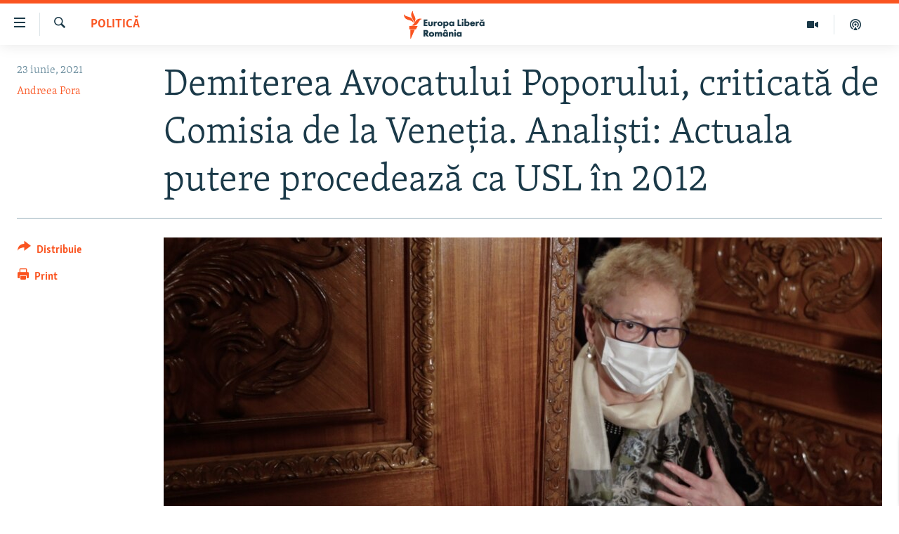

--- FILE ---
content_type: text/html; charset=utf-8
request_url: https://romania.europalibera.org/a/avocat-popor-comisie-venetia/31322376.html
body_size: 18404
content:

<!DOCTYPE html>
<html lang="ro" dir="ltr" class="no-js">
<head>
<link href="/Content/responsive/RFE/ro-RO/RFE-ro-RO.css?&amp;av=0.0.0.0&amp;cb=370" rel="stylesheet"/>
<script src="//tags.europalibera.org/rferl-pangea/prod/utag.sync.js"></script> <script type='text/javascript' src='https://www.youtube.com/iframe_api' async></script>
<link rel="manifest" href="/manifest.json">
<script type="text/javascript">
//a general 'js' detection, must be on top level in <head>, due to CSS performance
document.documentElement.className = "js";
var cacheBuster = "370";
var appBaseUrl = "/";
var imgEnhancerBreakpoints = [0, 144, 256, 408, 650, 1023, 1597];
var isLoggingEnabled = false;
var isPreviewPage = false;
var isLivePreviewPage = false;
if (!isPreviewPage) {
window.RFE = window.RFE || {};
window.RFE.cacheEnabledByParam = window.location.href.indexOf('nocache=1') === -1;
const url = new URL(window.location.href);
const params = new URLSearchParams(url.search);
// Remove the 'nocache' parameter
params.delete('nocache');
// Update the URL without the 'nocache' parameter
url.search = params.toString();
window.history.replaceState(null, '', url.toString());
} else {
window.addEventListener('load', function() {
const links = window.document.links;
for (let i = 0; i < links.length; i++) {
links[i].href = '#';
links[i].target = '_self';
}
})
}
var pwaEnabled = false;
var swCacheDisabled;
</script>
<meta charset="utf-8" />
<title>Demiterea Avocatului Poporului, criticată de Comisia de la Veneția. Analiști: Actuala putere procedează ca USL &#238;n 2012</title>
<meta name="description" content="Demiterea Avocatului Poporului &#238;n timpul exercitării funcției ridică &#238;ntrebări Comisiei de la Veneția. Președintele Gianni Buquicchio cere, &#238;ntr-o scrisoare adresată celor doi președinți ai Parlamentului, explicații asupra „bazelor și elementelor juridice care au dus la această decizie grea”." />
<meta name="keywords" content="Politică, Comisia de la Venetia, Renate Weber, Weber, usl s-a intors, demiterea lui weber, ce e avocatul poporului, de ce a fost demisa weber" />
<meta name="viewport" content="width=device-width, initial-scale=1.0" />
<meta http-equiv="X-UA-Compatible" content="IE=edge" />
<meta name="robots" content="max-image-preview:large"><meta name="facebook-domain-verification" content="k3nlmqxamdlwyamdiwpe1na64zgsq8" />
<link href="https://romania.europalibera.org/a/avocat-popor-comisie-venetia/31322376.html" rel="canonical" />
<meta name="apple-mobile-web-app-title" content="Radio Europa Liberă/Radio Libertatea" />
<meta name="apple-mobile-web-app-status-bar-style" content="black" />
<meta name="apple-itunes-app" content="app-id=475986784, app-argument=//31322376.ltr" />
<meta content="Demiterea Avocatului Poporului, criticată de Comisia de la Veneția. Analiști: Actuala putere procedează ca USL în 2012" property="og:title" />
<meta content="Demiterea Avocatului Poporului în timpul exercitării funcției ridică întrebări Comisiei de la Veneția. Președintele Gianni Buquicchio cere, într-o scrisoare adresată celor doi președinți ai Parlamentului, explicații asupra „bazelor și elementelor juridice care au dus la această decizie grea”." property="og:description" />
<meta content="article" property="og:type" />
<meta content="https://romania.europalibera.org/a/avocat-popor-comisie-venetia/31322376.html" property="og:url" />
<meta content="Europa Liberă România" property="og:site_name" />
<meta content="https://www.facebook.com/romania.europalibera/" property="article:publisher" />
<meta content="https://gdb.rferl.org/5c7aa408-3e92-45b5-be89-1a79306f0120_cx17_cy15_cw77_w1200_h630.jpg" property="og:image" />
<meta content="1200" property="og:image:width" />
<meta content="630" property="og:image:height" />
<meta content="568280086670706" property="fb:app_id" />
<meta content="Andreea Pora" name="Author" />
<meta content="summary_large_image" name="twitter:card" />
<meta content="@SomeAccount" name="twitter:site" />
<meta content="https://gdb.rferl.org/5c7aa408-3e92-45b5-be89-1a79306f0120_cx17_cy15_cw77_w1200_h630.jpg" name="twitter:image" />
<meta content="Demiterea Avocatului Poporului, criticată de Comisia de la Veneția. Analiști: Actuala putere procedează ca USL în 2012" name="twitter:title" />
<meta content="Demiterea Avocatului Poporului în timpul exercitării funcției ridică întrebări Comisiei de la Veneția. Președintele Gianni Buquicchio cere, într-o scrisoare adresată celor doi președinți ai Parlamentului, explicații asupra „bazelor și elementelor juridice care au dus la această decizie grea”." name="twitter:description" />
<link rel="amphtml" href="https://romania.europalibera.org/amp/avocat-popor-comisie-venetia/31322376.html" />
<script type="application/ld+json">{"articleSection":"Politică","isAccessibleForFree":true,"headline":"Demiterea Avocatului Poporului, criticată de Comisia de la Veneția. Analiști: Actuala putere procedează ca...","inLanguage":"ro-RO","keywords":"Politică, Comisia de la Venetia, Renate Weber, Weber, usl s-a intors, demiterea lui weber, ce e avocatul poporului, de ce a fost demisa weber","author":{"@type":"Person","url":"https://romania.europalibera.org/author/andreea-pora/jvptqr","description":"","image":{"@type":"ImageObject"},"name":"Andreea Pora"},"datePublished":"2021-06-23 12:35:56Z","dateModified":"2024-01-07 09:04:55Z","publisher":{"logo":{"width":512,"height":220,"@type":"ImageObject","url":"https://romania.europalibera.org/Content/responsive/RFE/ro-RO/img/logo.png"},"@type":"NewsMediaOrganization","url":"https://romania.europalibera.org","sameAs":["https://www.facebook.com/europalibera.romania","https://www.youtube.com/channel/UCOk4Hl2jxsTJ4AoyV2zukoQ","https://www.instagram.com/europalibera.romania/","https://twitter.com/EuropaLiberaRo"],"name":"Europa Liberă România (RFE/RL)","alternateName":""},"@context":"https://schema.org","@type":"NewsArticle","mainEntityOfPage":"https://romania.europalibera.org/a/avocat-popor-comisie-venetia/31322376.html","url":"https://romania.europalibera.org/a/avocat-popor-comisie-venetia/31322376.html","description":"Demiterea Avocatului Poporului în timpul exercitării funcției ridică întrebări Comisiei de la Veneția. Președintele Gianni Buquicchio cere, într-o scrisoare adresată celor doi președinți ai Parlamentului, explicații asupra „bazelor și elementelor juridice care au dus la această decizie grea”.","image":{"width":1080,"height":608,"@type":"ImageObject","url":"https://gdb.rferl.org/5c7aa408-3e92-45b5-be89-1a79306f0120_cx17_cy15_cw77_w1080_h608.jpg"},"name":"Demiterea Avocatului Poporului, criticată de Comisia de la Veneția. Analiști: Actuala putere procedează ca USL în 2012"}</script>
<script src="/Scripts/responsive/infographics.b?v=dVbZ-Cza7s4UoO3BqYSZdbxQZVF4BOLP5EfYDs4kqEo1&amp;av=0.0.0.0&amp;cb=370"></script>
<script src="/Scripts/responsive/loader.b?v=Q26XNwrL6vJYKjqFQRDnx01Lk2pi1mRsuLEaVKMsvpA1&amp;av=0.0.0.0&amp;cb=370"></script>
<link rel="icon" type="image/svg+xml" href="/Content/responsive/RFE/img/webApp/favicon.svg" />
<link rel="alternate icon" href="/Content/responsive/RFE/img/webApp/favicon.ico" />
<link rel="mask-icon" color="#ea6903" href="/Content/responsive/RFE/img/webApp/favicon_safari.svg" />
<link rel="apple-touch-icon" sizes="152x152" href="/Content/responsive/RFE/img/webApp/ico-152x152.png" />
<link rel="apple-touch-icon" sizes="144x144" href="/Content/responsive/RFE/img/webApp/ico-144x144.png" />
<link rel="apple-touch-icon" sizes="114x114" href="/Content/responsive/RFE/img/webApp/ico-114x114.png" />
<link rel="apple-touch-icon" sizes="72x72" href="/Content/responsive/RFE/img/webApp/ico-72x72.png" />
<link rel="apple-touch-icon-precomposed" href="/Content/responsive/RFE/img/webApp/ico-57x57.png" />
<link rel="icon" sizes="192x192" href="/Content/responsive/RFE/img/webApp/ico-192x192.png" />
<link rel="icon" sizes="128x128" href="/Content/responsive/RFE/img/webApp/ico-128x128.png" />
<meta name="msapplication-TileColor" content="#ffffff" />
<meta name="msapplication-TileImage" content="/Content/responsive/RFE/img/webApp/ico-144x144.png" />
<link rel="preload" href="/Content/responsive/fonts/Skolar-Lt_LatnCyrl_v2.4.woff" type="font/woff" as="font" crossorigin="anonymous" />
<link rel="alternate" type="application/rss+xml" title="RFE/RL - Top Stories [RSS]" href="/api/" />
<link rel="sitemap" type="application/rss+xml" href="/sitemap.xml" />
</head>
<body class=" nav-no-loaded cc_theme pg-article print-lay-article js-category-to-nav nojs-images ">
<script type="text/javascript" >
var analyticsData = {url:"https://romania.europalibera.org/a/avocat-popor-comisie-venetia/31322376.html",property_id:"526",article_uid:"31322376",page_title:"Demiterea Avocatului Poporului, criticată de Comisia de la Veneția. Analiști: Actuala putere procedează ca USL în 2012",page_type:"article",content_type:"article",subcontent_type:"article",last_modified:"2024-01-07 09:04:55Z",pub_datetime:"2021-06-23 12:35:56Z",pub_year:"2021",pub_month:"06",pub_day:"23",pub_hour:"12",pub_weekday:"Wednesday",section:"politică",english_section:"politics",byline:"Andreea Pora",categories:"politics",tags:"comisia de la venetia;renate weber;weber;usl s-a intors;demiterea lui weber;ce e avocatul poporului;de ce a fost demisa weber",domain:"romania.europalibera.org",language:"Romanian",language_service:"RFERL Romanian",platform:"web",copied:"no",copied_article:"",copied_title:"",runs_js:"Yes",cms_release:"8.44.0.0.370",enviro_type:"prod",slug:"avocat-popor-comisie-venetia",entity:"RFE",short_language_service:"ROM",platform_short:"W",page_name:"Demiterea Avocatului Poporului, criticată de Comisia de la Veneția. Analiști: Actuala putere procedează ca USL în 2012"};
</script>
<noscript><iframe src="https://www.googletagmanager.com/ns.html?id=GTM-WXZBPZ" height="0" width="0" style="display:none;visibility:hidden"></iframe></noscript><script type="text/javascript" data-cookiecategory="analytics">
var gtmEventObject = Object.assign({}, analyticsData, {event: 'page_meta_ready'});window.dataLayer = window.dataLayer || [];window.dataLayer.push(gtmEventObject);
if (top.location === self.location) { //if not inside of an IFrame
var renderGtm = "true";
if (renderGtm === "true") {
(function(w,d,s,l,i){w[l]=w[l]||[];w[l].push({'gtm.start':new Date().getTime(),event:'gtm.js'});var f=d.getElementsByTagName(s)[0],j=d.createElement(s),dl=l!='dataLayer'?'&l='+l:'';j.async=true;j.src='//www.googletagmanager.com/gtm.js?id='+i+dl;f.parentNode.insertBefore(j,f);})(window,document,'script','dataLayer','GTM-WXZBPZ');
}
}
</script>
<!--Analytics tag js version start-->
<script type="text/javascript" data-cookiecategory="analytics">
var utag_data = Object.assign({}, analyticsData, {});
if(typeof(TealiumTagFrom)==='function' && typeof(TealiumTagSearchKeyword)==='function') {
var utag_from=TealiumTagFrom();var utag_searchKeyword=TealiumTagSearchKeyword();
if(utag_searchKeyword!=null && utag_searchKeyword!=='' && utag_data["search_keyword"]==null) utag_data["search_keyword"]=utag_searchKeyword;if(utag_from!=null && utag_from!=='') utag_data["from"]=TealiumTagFrom();}
if(window.top!== window.self&&utag_data.page_type==="snippet"){utag_data.page_type = 'iframe';}
try{if(window.top!==window.self&&window.self.location.hostname===window.top.location.hostname){utag_data.platform = 'self-embed';utag_data.platform_short = 'se';}}catch(e){if(window.top!==window.self&&window.self.location.search.includes("platformType=self-embed")){utag_data.platform = 'cross-promo';utag_data.platform_short = 'cp';}}
(function(a,b,c,d){ a="https://tags.europalibera.org/rferl-pangea/prod/utag.js"; b=document;c="script";d=b.createElement(c);d.src=a;d.type="text/java"+c;d.async=true; a=b.getElementsByTagName(c)[0];a.parentNode.insertBefore(d,a); })();
</script>
<!--Analytics tag js version end-->
<!-- Analytics tag management NoScript -->
<noscript>
<img style="position: absolute; border: none;" src="https://ssc.europalibera.org/b/ss/bbgprod,bbgentityrferl/1/G.4--NS/1436451938?pageName=rfe%3arom%3aw%3aarticle%3ademiterea%20avocatului%20poporului%2c%20criticat%c4%83%20de%20comisia%20de%20la%20vene%c8%9bia.%20anali%c8%99ti%3a%20actuala%20putere%20procedeaz%c4%83%20ca%20usl%20%c3%aen%202012&amp;c6=demiterea%20avocatului%20poporului%2c%20criticat%c4%83%20de%20comisia%20de%20la%20vene%c8%9bia.%20anali%c8%99ti%3a%20actuala%20putere%20procedeaz%c4%83%20ca%20usl%20%c3%aen%202012&amp;v36=8.44.0.0.370&amp;v6=D=c6&amp;g=https%3a%2f%2fromania.europalibera.org%2fa%2favocat-popor-comisie-venetia%2f31322376.html&amp;c1=D=g&amp;v1=D=g&amp;events=event1,event52&amp;c16=rferl%20romanian&amp;v16=D=c16&amp;c5=politics&amp;v5=D=c5&amp;ch=politic%c4%83&amp;c15=romanian&amp;v15=D=c15&amp;c4=article&amp;v4=D=c4&amp;c14=31322376&amp;v14=D=c14&amp;v20=no&amp;c17=web&amp;v17=D=c17&amp;mcorgid=518abc7455e462b97f000101%40adobeorg&amp;server=romania.europalibera.org&amp;pageType=D=c4&amp;ns=bbg&amp;v29=D=server&amp;v25=rfe&amp;v30=526&amp;v105=D=User-Agent " alt="analytics" width="1" height="1" /></noscript>
<!-- End of Analytics tag management NoScript -->
<!--*** Accessibility links - For ScreenReaders only ***-->
<section>
<div class="sr-only">
<h2>Linkuri accesibilitate</h2>
<ul>
<li><a href="#content" data-disable-smooth-scroll="1">Sari la conținutul principal</a></li>
<li><a href="#navigation" data-disable-smooth-scroll="1">Sari la navigarea principală</a></li>
<li><a href="#txtHeaderSearch" data-disable-smooth-scroll="1">Sari la căutare</a></li>
</ul>
</div>
</section>
<div dir="ltr">
<div id="page">
<aside>
<div class="c-lightbox overlay-modal">
<div class="c-lightbox__intro">
<h2 class="c-lightbox__intro-title"></h2>
<button class="btn btn--rounded c-lightbox__btn c-lightbox__intro-next" title="Următorul">
<span class="ico ico--rounded ico-chevron-forward"></span>
<span class="sr-only">Următorul</span>
</button>
</div>
<div class="c-lightbox__nav">
<button class="btn btn--rounded c-lightbox__btn c-lightbox__btn--close" title="Inchide">
<span class="ico ico--rounded ico-close"></span>
<span class="sr-only">Inchide</span>
</button>
<button class="btn btn--rounded c-lightbox__btn c-lightbox__btn--prev" title="Precedent">
<span class="ico ico--rounded ico-chevron-backward"></span>
<span class="sr-only">Precedent</span>
</button>
<button class="btn btn--rounded c-lightbox__btn c-lightbox__btn--next" title="Următorul">
<span class="ico ico--rounded ico-chevron-forward"></span>
<span class="sr-only">Următorul</span>
</button>
</div>
<div class="c-lightbox__content-wrap">
<figure class="c-lightbox__content">
<span class="c-spinner c-spinner--lightbox">
<img src="/Content/responsive/img/player-spinner.png"
alt="Așteptați"
title="Așteptați" />
</span>
<div class="c-lightbox__img">
<div class="thumb">
<img src="" alt="" />
</div>
</div>
<figcaption>
<div class="c-lightbox__info c-lightbox__info--foot">
<span class="c-lightbox__counter"></span>
<span class="caption c-lightbox__caption"></span>
</div>
</figcaption>
</figure>
</div>
<div class="hidden">
<div class="content-advisory__box content-advisory__box--lightbox">
<span class="content-advisory__box-text">This image contains sensitive content which some people may find offensive or disturbing.</span>
<button class="btn btn--transparent content-advisory__box-btn m-t-md" value="text" type="button">
<span class="btn__text">
Click to reveal
</span>
</button>
</div>
</div>
</div>
<div class="print-dialogue">
<div class="container">
<h3 class="print-dialogue__title section-head">Print Options:</h3>
<div class="print-dialogue__opts">
<ul class="print-dialogue__opt-group">
<li class="form__group form__group--checkbox">
<input class="form__check " id="checkboxImages" name="checkboxImages" type="checkbox" checked="checked" />
<label for="checkboxImages" class="form__label m-t-md">Images</label>
</li>
<li class="form__group form__group--checkbox">
<input class="form__check " id="checkboxMultimedia" name="checkboxMultimedia" type="checkbox" checked="checked" />
<label for="checkboxMultimedia" class="form__label m-t-md">Multimedia</label>
</li>
</ul>
<ul class="print-dialogue__opt-group">
<li class="form__group form__group--checkbox">
<input class="form__check " id="checkboxEmbedded" name="checkboxEmbedded" type="checkbox" checked="checked" />
<label for="checkboxEmbedded" class="form__label m-t-md">Embedded Content</label>
</li>
<li class="form__group form__group--checkbox">
<input class="form__check " id="checkboxComments" name="checkboxComments" type="checkbox" />
<label for="checkboxComments" class="form__label m-t-md"> Comments</label>
</li>
</ul>
</div>
<div class="print-dialogue__buttons">
<button class="btn btn--secondary close-button" type="button" title="Cancel">
<span class="btn__text ">Cancel</span>
</button>
<button class="btn btn-cust-print m-l-sm" type="button" title="Print">
<span class="btn__text ">Print</span>
</button>
</div>
</div>
</div>
<div class="ctc-message pos-fix">
<div class="ctc-message__inner">Link has been copied to clipboard</div>
</div>
</aside>
<div class="hdr-20 hdr-20--big">
<div class="hdr-20__inner">
<div class="hdr-20__max pos-rel">
<div class="hdr-20__side hdr-20__side--primary d-flex">
<label data-for="main-menu-ctrl" data-switcher-trigger="true" data-switch-target="main-menu-ctrl" class="burger hdr-trigger pos-rel trans-trigger" data-trans-evt="click" data-trans-id="menu">
<span class="ico ico-close hdr-trigger__ico hdr-trigger__ico--close burger__ico burger__ico--close"></span>
<span class="ico ico-menu hdr-trigger__ico hdr-trigger__ico--open burger__ico burger__ico--open"></span>
</label>
<div class="menu-pnl pos-fix trans-target" data-switch-target="main-menu-ctrl" data-trans-id="menu">
<div class="menu-pnl__inner">
<nav class="main-nav menu-pnl__item menu-pnl__item--first">
<ul class="main-nav__list accordeon" data-analytics-tales="false" data-promo-name="link" data-location-name="nav,secnav">
<li class="main-nav__item">
<a class="main-nav__item-name main-nav__item-name--link" href="/stiri" title="ȘTIRI" data-item-name="news" >ȘTIRI</a>
</li>
<li class="main-nav__item">
<a class="main-nav__item-name main-nav__item-name--link" href="/politica" title="Politică" data-item-name="politics" >Politică</a>
</li>
<li class="main-nav__item">
<a class="main-nav__item-name main-nav__item-name--link" href="/societate" title="Societate" data-item-name="romanian-news" >Societate</a>
</li>
<li class="main-nav__item">
<a class="main-nav__item-name main-nav__item-name--link" href="/externe" title="Externe" data-item-name="international" >Externe</a>
</li>
<li class="main-nav__item">
<a class="main-nav__item-name main-nav__item-name--link" href="/campanii" title="CAMPANII" data-item-name="campanii" >CAMPANII</a>
</li>
<li class="main-nav__item">
<a class="main-nav__item-name main-nav__item-name--link" href="/zeceintrebari" title="#10&#206;ntrebări" data-item-name="zece-intrebari" >#10&#206;ntrebări</a>
</li>
<li class="main-nav__item">
<a class="main-nav__item-name main-nav__item-name--link" href="/z/23158" title="Explainer" data-item-name="explainer" >Explainer</a>
</li>
</ul>
</nav>
<div class="menu-pnl__item menu-pnl__item--social">
<h5 class="menu-pnl__sub-head">Urmărește-ne</h5>
<a href="https://www.facebook.com/europalibera.romania" title="Urmărește-ne pe Facebook" data-analytics-text="follow_on_facebook" class="btn btn--rounded btn--social-inverted menu-pnl__btn js-social-btn btn-facebook" target="_blank" rel="noopener">
<span class="ico ico-facebook-alt ico--rounded"></span>
</a>
<a href="https://www.youtube.com/channel/UCOk4Hl2jxsTJ4AoyV2zukoQ" title="Urmărește-ne pe Youtube" data-analytics-text="follow_on_youtube" class="btn btn--rounded btn--social-inverted menu-pnl__btn js-social-btn btn-youtube" target="_blank" rel="noopener">
<span class="ico ico-youtube ico--rounded"></span>
</a>
<a href="https://www.instagram.com/europalibera.romania/" title="Urmărește-ne pe Instagram" data-analytics-text="follow_on_instagram" class="btn btn--rounded btn--social-inverted menu-pnl__btn js-social-btn btn-instagram" target="_blank" rel="noopener">
<span class="ico ico-instagram ico--rounded"></span>
</a>
</div>
<div class="menu-pnl__item">
<a href="/navigation/allsites" class="menu-pnl__item-link">
<span class="ico ico-languages "></span>
Toate site-urile REL/RL
</a>
</div>
</div>
</div>
<label data-for="top-search-ctrl" data-switcher-trigger="true" data-switch-target="top-search-ctrl" class="top-srch-trigger hdr-trigger">
<span class="ico ico-close hdr-trigger__ico hdr-trigger__ico--close top-srch-trigger__ico top-srch-trigger__ico--close"></span>
<span class="ico ico-search hdr-trigger__ico hdr-trigger__ico--open top-srch-trigger__ico top-srch-trigger__ico--open"></span>
</label>
<div class="srch-top srch-top--in-header" data-switch-target="top-search-ctrl">
<div class="container">
<form action="/s" class="srch-top__form srch-top__form--in-header" id="form-topSearchHeader" method="get" role="search"><label for="txtHeaderSearch" class="sr-only">Caută</label>
<input type="text" id="txtHeaderSearch" name="k" placeholder="Caută" accesskey="s" value="" class="srch-top__input analyticstag-event" onkeydown="if (event.keyCode === 13) { FireAnalyticsTagEventOnSearch('search', $dom.get('#txtHeaderSearch')[0].value) }" />
<button title="Caută" type="submit" class="btn btn--top-srch analyticstag-event" onclick="FireAnalyticsTagEventOnSearch('search', $dom.get('#txtHeaderSearch')[0].value) ">
<span class="ico ico-search"></span>
</button></form>
</div>
</div>
<a href="/" class="main-logo-link">
<img src="/Content/responsive/RFE/ro-RO/img/logo-compact.svg" class="main-logo main-logo--comp" alt="site logo">
<img src="/Content/responsive/RFE/ro-RO/img/logo.svg" class="main-logo main-logo--big" alt="site logo">
</a>
</div>
<div class="hdr-20__side hdr-20__side--secondary d-flex">
<a href="/podcasts" title="Podcast" class="hdr-20__secondary-item" data-item-name="podcast">
<span class="ico ico-podcast hdr-20__secondary-icon"></span>
</a>
<a href="/foto-video" title="Multimedia" class="hdr-20__secondary-item" data-item-name="video">
<span class="ico ico-video hdr-20__secondary-icon"></span>
</a>
<a href="/s" title="Caută" class="hdr-20__secondary-item hdr-20__secondary-item--search" data-item-name="search">
<span class="ico ico-search hdr-20__secondary-icon hdr-20__secondary-icon--search"></span>
</a>
<div class="srch-bottom">
<form action="/s" class="srch-bottom__form d-flex" id="form-bottomSearch" method="get" role="search"><label for="txtSearch" class="sr-only">Caută</label>
<input type="search" id="txtSearch" name="k" placeholder="Caută" accesskey="s" value="" class="srch-bottom__input analyticstag-event" onkeydown="if (event.keyCode === 13) { FireAnalyticsTagEventOnSearch('search', $dom.get('#txtSearch')[0].value) }" />
<button title="Caută" type="submit" class="btn btn--bottom-srch analyticstag-event" onclick="FireAnalyticsTagEventOnSearch('search', $dom.get('#txtSearch')[0].value) ">
<span class="ico ico-search"></span>
</button></form>
</div>
</div>
<img src="/Content/responsive/RFE/ro-RO/img/logo-print.gif" class="logo-print" alt="site logo">
<img src="/Content/responsive/RFE/ro-RO/img/logo-print_color.png" class="logo-print logo-print--color" alt="site logo">
</div>
</div>
</div>
<script>
if (document.body.className.indexOf('pg-home') > -1) {
var nav2In = document.querySelector('.hdr-20__inner');
var nav2Sec = document.querySelector('.hdr-20__side--secondary');
var secStyle = window.getComputedStyle(nav2Sec);
if (nav2In && window.pageYOffset < 150 && secStyle['position'] !== 'fixed') {
nav2In.classList.add('hdr-20__inner--big')
}
}
</script>
<div class="c-hlights c-hlights--breaking c-hlights--no-item" data-hlight-display="mobile,desktop">
<div class="c-hlights__wrap container p-0">
<div class="c-hlights__nav">
<a role="button" href="#" title="Precedent">
<span class="ico ico-chevron-backward m-0"></span>
<span class="sr-only">Precedent</span>
</a>
<a role="button" href="#" title="Următorul">
<span class="ico ico-chevron-forward m-0"></span>
<span class="sr-only">Următorul</span>
</a>
</div>
<span class="c-hlights__label">
<span class="">Ultima oră</span>
<span class="switcher-trigger">
<label data-for="more-less-1" data-switcher-trigger="true" class="switcher-trigger__label switcher-trigger__label--more p-b-0" title="Mai multe">
<span class="ico ico-chevron-down"></span>
</label>
<label data-for="more-less-1" data-switcher-trigger="true" class="switcher-trigger__label switcher-trigger__label--less p-b-0" title="Mai puține">
<span class="ico ico-chevron-up"></span>
</label>
</span>
</span>
<ul class="c-hlights__items switcher-target" data-switch-target="more-less-1">
</ul>
</div>
</div> <div id="content">
<main class="container">
<div class="hdr-container">
<div class="row">
<div class="col-category col-xs-12 col-md-2 pull-left"> <div class="category js-category">
<a class="" href="/politica">Politică</a> </div>
</div><div class="col-title col-xs-12 col-md-10 pull-right"> <h1 class="title pg-title">
Demiterea Avocatului Poporului, criticată de Comisia de la Veneția. Analiști: Actuala putere procedează ca USL &#238;n 2012
</h1>
</div><div class="col-publishing-details col-xs-12 col-sm-12 col-md-2 pull-left"> <div class="publishing-details ">
<div class="published">
<span class="date" >
<time pubdate="pubdate" datetime="2021-06-23T15:35:56+02:00">
23 iunie, 2021
</time>
</span>
</div>
<div class="links">
<ul class="links__list links__list--column">
<li class="links__item">
<a class="links__item-link" href="/author/andreea-pora/jvptqr" title="Andreea Pora">Andreea Pora</a>
</li>
</ul>
</div>
</div>
</div><div class="col-lg-12 separator"> <div class="separator">
<hr class="title-line" />
</div>
</div><div class="col-multimedia col-xs-12 col-md-10 pull-right"> <div class="cover-media">
<figure class="media-image js-media-expand">
<div class="img-wrap">
<div class="thumb thumb16_9">
<img src="https://gdb.rferl.org/5c7aa408-3e92-45b5-be89-1a79306f0120_cx17_cy15_cw77_w250_r1_s.jpg" alt="Numită &#238;n funcția de Avocat al Poporului &#238;n iunie 2019, la propunerea ALDE, partid aflat &#238;n alianță cu PSD, Renate Weber a fost demisă de actuala coaliție. Revocarea ei este &#238;nsă privită cu ochi critici at&#226;t de Comisia de la Veneția, c&#226;t și de constituționaliști." />
</div>
</div>
<figcaption>
<span class="caption">Numită &#238;n funcția de Avocat al Poporului &#238;n iunie 2019, la propunerea ALDE, partid aflat &#238;n alianță cu PSD, Renate Weber a fost demisă de actuala coaliție. Revocarea ei este &#238;nsă privită cu ochi critici at&#226;t de Comisia de la Veneția, c&#226;t și de constituționaliști.</span>
</figcaption>
</figure>
</div>
</div><div class="col-xs-12 col-md-2 pull-left article-share pos-rel"> <div class="share--box">
<div class="sticky-share-container" style="display:none">
<div class="container">
<a href="https://romania.europalibera.org" id="logo-sticky-share">&nbsp;</a>
<div class="pg-title pg-title--sticky-share">
Demiterea Avocatului Poporului, criticată de Comisia de la Veneția. Analiști: Actuala putere procedează ca USL &#238;n 2012
</div>
<div class="sticked-nav-actions">
<!--This part is for sticky navigation display-->
<p class="buttons link-content-sharing p-0 ">
<button class="btn btn--link btn-content-sharing p-t-0 " id="btnContentSharing" value="text" role="Button" type="" title="comută mai multe opțiuni de distribuire">
<span class="ico ico-share ico--l"></span>
<span class="btn__text ">
Distribuie
</span>
</button>
</p>
<aside class="content-sharing js-content-sharing js-content-sharing--apply-sticky content-sharing--sticky"
role="complementary"
data-share-url="https://romania.europalibera.org/a/avocat-popor-comisie-venetia/31322376.html" data-share-title="Demiterea Avocatului Poporului, criticată de Comisia de la Veneția. Analiști: Actuala putere procedează ca USL &#238;n 2012" data-share-text="Demiterea Avocatului Poporului &#238;n timpul exercitării funcției ridică &#238;ntrebări Comisiei de la Veneția. Președintele Gianni Buquicchio cere, &#238;ntr-o scrisoare adresată celor doi președinți ai Parlamentului, explicații asupra „bazelor și elementelor juridice care au dus la această decizie grea”.">
<div class="content-sharing__popover">
<h6 class="content-sharing__title">Distribuie</h6>
<button href="#close" id="btnCloseSharing" class="btn btn--text-like content-sharing__close-btn">
<span class="ico ico-close ico--l"></span>
</button>
<ul class="content-sharing__list">
<li class="content-sharing__item">
<div class="ctc ">
<input type="text" class="ctc__input" readonly="readonly">
<a href="" js-href="https://romania.europalibera.org/a/avocat-popor-comisie-venetia/31322376.html" class="content-sharing__link ctc__button">
<span class="ico ico-copy-link ico--rounded ico--s"></span>
<span class="content-sharing__link-text">Copy link</span>
</a>
</div>
</li>
<li class="content-sharing__item">
<a href="https://facebook.com/sharer.php?u=https%3a%2f%2fromania.europalibera.org%2fa%2favocat-popor-comisie-venetia%2f31322376.html"
data-analytics-text="share_on_facebook"
title="Facebook" target="_blank"
class="content-sharing__link js-social-btn">
<span class="ico ico-facebook ico--rounded ico--s"></span>
<span class="content-sharing__link-text">Facebook</span>
</a>
</li>
<li class="content-sharing__item visible-xs-inline-block visible-sm-inline-block">
<a href="whatsapp://send?text=https%3a%2f%2fromania.europalibera.org%2fa%2favocat-popor-comisie-venetia%2f31322376.html"
data-analytics-text="share_on_whatsapp"
title="WhatsApp" target="_blank"
class="content-sharing__link js-social-btn">
<span class="ico ico-whatsapp ico--rounded ico--s"></span>
<span class="content-sharing__link-text">WhatsApp</span>
</a>
</li>
<li class="content-sharing__item visible-md-inline-block visible-lg-inline-block">
<a href="https://web.whatsapp.com/send?text=https%3a%2f%2fromania.europalibera.org%2fa%2favocat-popor-comisie-venetia%2f31322376.html"
data-analytics-text="share_on_whatsapp_desktop"
title="WhatsApp" target="_blank"
class="content-sharing__link js-social-btn">
<span class="ico ico-whatsapp ico--rounded ico--s"></span>
<span class="content-sharing__link-text">WhatsApp</span>
</a>
</li>
<li class="content-sharing__item">
<a href="https://twitter.com/share?url=https%3a%2f%2fromania.europalibera.org%2fa%2favocat-popor-comisie-venetia%2f31322376.html&amp;text=Demiterea+Avocatului+Poporului%2c+criticat%c4%83+de+Comisia+de+la+Vene%c8%9bia.+Anali%c8%99ti%3a+Actuala+putere+procedeaz%c4%83+ca+USL+%c3%aen+2012"
data-analytics-text="share_on_twitter"
title="X (Twitter)" target="_blank"
class="content-sharing__link js-social-btn">
<span class="ico ico-twitter ico--rounded ico--s"></span>
<span class="content-sharing__link-text">X (Twitter)</span>
</a>
</li>
<li class="content-sharing__item">
<a href="mailto:?body=https%3a%2f%2fromania.europalibera.org%2fa%2favocat-popor-comisie-venetia%2f31322376.html&amp;subject=Demiterea Avocatului Poporului, criticată de Comisia de la Veneția. Analiști: Actuala putere procedează ca USL &#238;n 2012"
title="Email"
class="content-sharing__link ">
<span class="ico ico-email ico--rounded ico--s"></span>
<span class="content-sharing__link-text">Email</span>
</a>
</li>
</ul>
</div>
</aside>
</div>
</div>
</div>
<div class="links">
<p class="buttons link-content-sharing p-0 ">
<button class="btn btn--link btn-content-sharing p-t-0 " id="btnContentSharing" value="text" role="Button" type="" title="comută mai multe opțiuni de distribuire">
<span class="ico ico-share ico--l"></span>
<span class="btn__text ">
Distribuie
</span>
</button>
</p>
<aside class="content-sharing js-content-sharing " role="complementary"
data-share-url="https://romania.europalibera.org/a/avocat-popor-comisie-venetia/31322376.html" data-share-title="Demiterea Avocatului Poporului, criticată de Comisia de la Veneția. Analiști: Actuala putere procedează ca USL &#238;n 2012" data-share-text="Demiterea Avocatului Poporului &#238;n timpul exercitării funcției ridică &#238;ntrebări Comisiei de la Veneția. Președintele Gianni Buquicchio cere, &#238;ntr-o scrisoare adresată celor doi președinți ai Parlamentului, explicații asupra „bazelor și elementelor juridice care au dus la această decizie grea”.">
<div class="content-sharing__popover">
<h6 class="content-sharing__title">Distribuie</h6>
<button href="#close" id="btnCloseSharing" class="btn btn--text-like content-sharing__close-btn">
<span class="ico ico-close ico--l"></span>
</button>
<ul class="content-sharing__list">
<li class="content-sharing__item">
<div class="ctc ">
<input type="text" class="ctc__input" readonly="readonly">
<a href="" js-href="https://romania.europalibera.org/a/avocat-popor-comisie-venetia/31322376.html" class="content-sharing__link ctc__button">
<span class="ico ico-copy-link ico--rounded ico--l"></span>
<span class="content-sharing__link-text">Copy link</span>
</a>
</div>
</li>
<li class="content-sharing__item">
<a href="https://facebook.com/sharer.php?u=https%3a%2f%2fromania.europalibera.org%2fa%2favocat-popor-comisie-venetia%2f31322376.html"
data-analytics-text="share_on_facebook"
title="Facebook" target="_blank"
class="content-sharing__link js-social-btn">
<span class="ico ico-facebook ico--rounded ico--l"></span>
<span class="content-sharing__link-text">Facebook</span>
</a>
</li>
<li class="content-sharing__item visible-xs-inline-block visible-sm-inline-block">
<a href="whatsapp://send?text=https%3a%2f%2fromania.europalibera.org%2fa%2favocat-popor-comisie-venetia%2f31322376.html"
data-analytics-text="share_on_whatsapp"
title="WhatsApp" target="_blank"
class="content-sharing__link js-social-btn">
<span class="ico ico-whatsapp ico--rounded ico--l"></span>
<span class="content-sharing__link-text">WhatsApp</span>
</a>
</li>
<li class="content-sharing__item visible-md-inline-block visible-lg-inline-block">
<a href="https://web.whatsapp.com/send?text=https%3a%2f%2fromania.europalibera.org%2fa%2favocat-popor-comisie-venetia%2f31322376.html"
data-analytics-text="share_on_whatsapp_desktop"
title="WhatsApp" target="_blank"
class="content-sharing__link js-social-btn">
<span class="ico ico-whatsapp ico--rounded ico--l"></span>
<span class="content-sharing__link-text">WhatsApp</span>
</a>
</li>
<li class="content-sharing__item">
<a href="https://twitter.com/share?url=https%3a%2f%2fromania.europalibera.org%2fa%2favocat-popor-comisie-venetia%2f31322376.html&amp;text=Demiterea+Avocatului+Poporului%2c+criticat%c4%83+de+Comisia+de+la+Vene%c8%9bia.+Anali%c8%99ti%3a+Actuala+putere+procedeaz%c4%83+ca+USL+%c3%aen+2012"
data-analytics-text="share_on_twitter"
title="X (Twitter)" target="_blank"
class="content-sharing__link js-social-btn">
<span class="ico ico-twitter ico--rounded ico--l"></span>
<span class="content-sharing__link-text">X (Twitter)</span>
</a>
</li>
<li class="content-sharing__item">
<a href="mailto:?body=https%3a%2f%2fromania.europalibera.org%2fa%2favocat-popor-comisie-venetia%2f31322376.html&amp;subject=Demiterea Avocatului Poporului, criticată de Comisia de la Veneția. Analiști: Actuala putere procedează ca USL &#238;n 2012"
title="Email"
class="content-sharing__link ">
<span class="ico ico-email ico--rounded ico--l"></span>
<span class="content-sharing__link-text">Email</span>
</a>
</li>
</ul>
</div>
</aside>
<p class="link-print visible-md visible-lg buttons p-0">
<button class="btn btn--link btn-print p-t-0" onclick="if (typeof FireAnalyticsTagEvent === 'function') {FireAnalyticsTagEvent({ on_page_event: 'print_story' });}return false" title="(CTRL+P)">
<span class="ico ico-print"></span>
<span class="btn__text">Print</span>
</button>
</p>
</div>
</div>
</div>
</div>
</div>
<div class="body-container">
<div class="row">
<div class="col-xs-12 col-sm-12 col-md-10 col-lg-10 pull-right">
<div class="row">
<div class="col-xs-12 col-sm-12 col-md-8 col-lg-8 pull-left bottom-offset content-offset">
<div class="intro intro--bold" >
<p >Demiterea Avocatului Poporului &#238;n timpul exercitării funcției ridică &#238;ntrebări Comisiei de la Veneția. Președintele Gianni Buquicchio cere, &#238;ntr-o scrisoare adresată celor doi președinți ai Parlamentului, explicații asupra „bazelor și elementelor juridice care au dus la această decizie grea”.</p>
</div>
<div id="article-content" class="content-floated-wrap fb-quotable">
<div class="wsw">
<p>Gianni Buquicchio atrage atenția că întreruperea mandatului Avocatului Poporului nu se poate face decât în condiții care sunt clar stipulate în<strong> <a class="wsw__a" href="https://www.venice.coe.int/webforms/documents/?pdf=CDL-AD(2019)005-e">Principiile de la Veneția</a> </strong>privind protecția instituției Ombudsmanului. Aceste condiții se referă numai la criteriile esențiale de „incapacitate” sau „incapacitate de a îndeplini atribuțiile”, „conduită necorespunzătoare” sau „culpă ”, care trebuie interpretate „îndeaproape”, se spune în <strong><a class="wsw__a" href="https://romania.europalibera.org/a/comisia-de-la-vene%c8%9bia_avocatul-poporului/31322508.html" target="_blank">scrisoare.</a></strong></p>
<p>O altă atenționare se referă la majoritatea parlamentară necesară pentru revocarea din funcție a Avocatului Poporului, care trebuie să fie „<em>cel puțin egală cu, și de preferință mai mare decât cea stabilită pentru alegerea sa”.</em></p>
<p>„​<em>Pentru a înțelege mai bine situația, v-aș fi recunoscător dacă ați avea amabilitatea să ne furnizați bazele și elementele juridice care au dus la această decizie grea, de a demite din funcție un Ombudsman în timpul exercitării mandatului său</em>”, cere președintele Comisiei de la Veneția.</p>
<p>Sesizarea Comisiei de la Veneția a fost făcută de PSD, care a anunțat, săptămâna trecută, după ce în Parlament a fost votată revocarea din funcție a Renatei Weber, că va sesiza Curtea Constituțională, Comisia Europeană, dar și alte organisme europene.</p>
<p>Parlamentul a aprobat, miercurea trecută, revocarea cu 247 de voturi „pentru” și 32 de voturi „împotrivă” a Avocatului Poporului.</p><div data-owner-ct="Article" data-inline="False">
<div class="media-block also-read" >
<a href="/a/punctele-slabe-din-strategia-de-revocare-a-renatei-weber-din-func%c8%9bia-de-avocat-al-poporului/31050485.html" target="_self" title="Punctele slabe din strategia de revocare a Renatei Weber din funcția de Avocat al Poporului" class="img-wrap img-wrap--size-3 also-read__img">
<span class="thumb thumb16_9">
<noscript class="nojs-img">
<img src="https://gdb.rferl.org/a0d2fec4-73f4-4ca4-a44c-6df8c3e55348_w100_r1.jpg" alt="Coaliția majoritară pregătește revocarea din funcție a Avocatului Poporului, Renate Weber.">
</noscript>
<img data-src="https://gdb.rferl.org/a0d2fec4-73f4-4ca4-a44c-6df8c3e55348_w100_r1.jpg" alt="Coaliția majoritară pregătește revocarea din funcție a Avocatului Poporului, Renate Weber." />
</span>
</a>
<div class="media-block__content also-read__body also-read__body--h">
<a href="/a/punctele-slabe-din-strategia-de-revocare-a-renatei-weber-din-func%c8%9bia-de-avocat-al-poporului/31050485.html" target="_self" title="Punctele slabe din strategia de revocare a Renatei Weber din funcția de Avocat al Poporului">
<span class="also-read__text--label">
&#206;ți mai recomandăm
</span>
<h4 class="media-block__title media-block__title--size-3 also-read__text p-0">
Punctele slabe din strategia de revocare a Renatei Weber din funcția de Avocat al Poporului
</h4>
</a>
</div>
</div>
</div>
<h3 class="wsw__h3"><strong>Reacția critică a Comisiei de la Veneția, previzibilă</strong></h3>
<p>Protejarea instituției Avocatului Poporului de ingerințele și presiunile politice, ca și garantarea independenței acestei instituții-cheie în arhitectura unei democrații, sunt stipulate în cele 25 de Principii ale Comisiei de la Veneția, adoptate în mai 2019. <strong><a class="wsw__a" href="https://www.venice.coe.int/webforms/documents/?pdf=CDL-AD(2019)005-e">La punctul 11</a></strong> se precizează clar că „<strong>​<em>Ombudsmanul va fi demis din funcție numai în conformitate cu o listă exhaustivă de condiții clare și rezonabile stabilite de lege”.</em></strong></p><div class="wsw__embed wsw__embed--small">
<figure class="media-image js-media-expand">
<div class="img-wrap">
<div class="thumb">
<img alt="Gianni Buquicchio, președintele Comisiei de la Veneția" src="https://gdb.rferl.org/629AC801-9910-4DCF-AE32-042627DB08CC_w250_r1_s.jpg" />
</div>
</div>
<figcaption>
<span class="caption">Gianni Buquicchio, președintele Comisiei de la Veneția</span>
</figcaption>
</figure>
</div>
<p>În aceste condiții, revocarea Avocatului Poporului este un act care trezește suspiciuni Comisiei de la Veneția, așa cum s-a întâmplat, de altfel, și în 2012, când parlamentul, dominat la vremea respectivă de USL (alianță formată din PSD și PNL), l-a demis peste noapte de Gheorghe Iancu. <strong><a class="wsw__a" href="https://www.venice.coe.int/webforms/documents/default.aspx?pdffile=CDL-AD(2012)026-rom">Comisia de la Veneția a luat atunci poziție</a></strong>, criticând modul în care acesta a fost demis și a recomandat „​<em>stabilirea principiilor de bază ale statutului - inclusiv condiţiile de demitere - şi a competenţelor în Constituţie însăşi, în scopul de a proteja statutul independent al Avocatului Poporului”.</em></p>
<p>Aceste critici s-au regăsit ulterior și în rapoartele Comisiei Europene. Pe de altă parte, Curtea Constituțională a respins excepția de neconstituționalitate ridicată de opoziție, considerând-o inadmisibilă. <strong> <a class="wsw__a" href="http://legislatie.just.ro/Public/DetaliiDocumentAfis/139600">Decizia din 2012</a></strong> a fost adoptată de CCR cu majoritate de voturi, Curtea fiind dominată de judecători favorabili partidelor aflate la putere, dar au existat totuși și două opinii separate, a lui Augustin Zegrean și a Iuliei Motoc.</p><div class="content-floated col-xs-12 col-sm-5 overlap-md">
<blockquote>
<div class="c-blockquote c-blockquote--has-quote">
<div class="c-blockquote__content">Se dorește &#238;n mod evident să existe un control asupra unor instituții pentru că actuală coaliție de guvernare le consideră instituții-cheie, pentru a transmite niște mesaje sau pentru a nu face ceva. &#206;n acel moment erau niște jocuri mari, interese mari.</div>
</div>
</blockquote>
</div>
<p><em>„Curtea constată că revocarea din funcția de Avocat al Poporului a domnului Gheorghe Iancu nu vizează, prin natura juridică a hotărârii criticate, valori și principii constituționale, în sensul reținut de instanța de contencios constituțional prin Decizia nr. 727 din 9 iulie 2012 și, ca atare, această hotărâre nu poate fi supusă controlului de constituționalitate</em>&quot;, se spunea în decizia CCR.</p>
<h3 class="wsw__h3"><strong>Ioan Stanomir: Actuala putere repetă erorile pe care le critica la inamicii politici</strong></h3>
<p>Profesorul de drept constituțional Ioan Stanomir susține că în ultimii zece ani, începând din 2012, instituția Avocatului Poporului a fost permanent supusă tirurilor politice dintr-un singur motiv: posibilitatea de a contesta la Curtea Constituțională Ordonanțele de Urgență. Această competență „​<strong><em>a fost fatală Avocatului Poporului pentru că a introdus actul de politizare</em></strong>”, spune profesorul Stanomir, care consideră că Renate Weber, ca și predecesorul ei, Victor Ciorbea, a fost partizană, dar spune că actuala putere s-a grăbit cu demiterea ei fără a lua în calcul toate consecințele.</p>
<p>„​<em>Este clar că dacă ne dorim să apropiem Avocatul Poporului de un model occidental al ombudsmanului, trebuie să gândim în primul rând dezangajarea lui din controverse politice și, în al doilea rând, securizarea și transparentizarea poziției Avocatului Poporului printr-un proces care să fie definit întotdeauna prin fair play, ceea ce nu s-a întâmplat, din păcate, în ultimii zece ani deloc”.</em><em> </em></p>
<p>De fapt, susține Ioan Stanomir, actuala putere nu face decât să repete erorile pe care le critica la adversarii săi politici, iar din acest punct de vedere demiterea Renatei Weber „este un caz de manual”.</p>
<p>„​<em>Partidele, în momentul în care ajung la putere ,intră în acest cerc vicios al repetării erorilor denunțate în cazul inamicilor politici. Cazul Avocatului Poporului este unul de manual, un caz-școală, pentru că doamna Weber va fi, probabil, înlocuită cu un alt client al actualei majorități și se va merge tot așa mai departe, perdantul fiind, bineînțeles, democrația”. </em></p>
<h3 class="wsw__h3"><strong>Ovidiu Voicu: Trebuia mai întâi reformată instituția Avocatului Poporului</strong></h3>
<p>Dincolo de considerentele instituționale, Avocata Poporului, Renate Weber, a fost în mod clar o susținătoare a pozițiilor partidelor care au pus-o în funcție - ALDE și PSD, motiv pentru care și-a atras de-a lungul mandatului nenumărate critici privind lipsa de independență și imparțialitate.</p>
<p>Cu toate acestea, demiterea ei nu își găsește susținători nici printre analiștii politici. Ovidiu Voicu, de exemplu, consideră că actuala putere a făcut un abuz și că reperul nu poate fi „<em>mineriada politică din anul 2012&quot;</em>.</p>
<p>„​<em>În primul rând cred că a făcut un abuz împotriva statului de drept. <strong>Actuala majoritate a făcut exact ceea ce acuză de patru ani de zile că a făcut PSD: a pus instituții fundamentale ale statului de drept sub control politic</strong>. Făcând asta, a încălcat și Constituția, și legea. Iar faptul că a reacționat atât de repede Comisia de la Veneția mi se pare îmbucurător”. </em></p>
<p>„​<em><strong>Dacă reperul PNL și USR este contextul mineriadei politice a USL din 2012, e o uriașă problemă. </strong>Acela a fost un moment sinistru în istoria democrației din România, cum putem să spunem în 2021 că facem ca în 2012?”, </em>afirmă Ovidiu Voicu pentru Europa Liberă.</p>
<p>Analistul politic atrage atenția că dacă actuala putere voia să-și respecte promisiunea electorală, trebuia să reformeze mai întâi instituția Avocatului Poporului și apoi să treacă la schimbări din funcție.</p>
<p>„​<em>Dacă voiau să îndeplinească promisiunea electorală, mai întâi schimbau legea și puneau criterii clare pentru a avea un om integru și neutru politic. <strong>Puneau un criteriu de neutralitate politică, așa cum e în alte state, de exemplu, 10 ani nu a fost membru al niciunui partid</strong>. Ceea ce se întâmplă acum e că l-au dat afară pe cel pus de cei de dinainte și cine pică la algoritm îi ia locul”, </em>susține Ovidiu Voicu.</p><div class="wsw__embed">
<figure class="media-image js-media-expand">
<div class="img-wrap">
<div class="thumb">
<img alt="Renate Weber, audiată la Comisia Juridică a Parlamentului &#238;n vederea revocării din funcție." src="https://gdb.rferl.org/b8fa6d6d-c884-47ad-97c5-add1aa94203e_cx0_cy7_cw100_w250_r0_s.jpg" />
</div>
</div>
<figcaption>
<span class="caption">Renate Weber, audiată la Comisia Juridică a Parlamentului &#238;n vederea revocării din funcție.</span>
</figcaption>
</figure>
</div>
<h3 class="wsw__h3"><strong>Ce i se impută lui Renate Weber și cum se apără ea</strong></h3>
<p>PNL, USR PLUS și UDMR au a listă lungă de reproșuri și acuze la adresa Avocatului Poporului, nu neapărat însă în sensul celor cerute de Principiile de la Veneția.</p><div class="content-floated col-xs-12 col-sm-5 overlap-md">
<blockquote>
<div class="c-blockquote c-blockquote--has-quote">
<div class="c-blockquote__content">Chiar mă duc acasă, mă privesc &#238;n oglindă şi cred că am funcţionat cu demnitate &#238;n această funcţie. E adevărat, pentru mine, drepturile şi libertăţile sunt ceva sf&#226;nt şi nu o să abdic niciodată de la ele, că nu am făcut asta niciodată &#238;n viaţa mea. Şi nu mă refer la drepturile şi libertăţile mele, ci ale celorlalţi.</div>
<div class="c-blockquote__foot">Renate Weber</div>
</div>
</blockquote>
</div>
<ul>
<li>A atacat la CCR abrogarea pensiilor speciale – 30 ianuarie 2020;</li>
<li>A atacat la CCR impozitarea pensiilor speciale cu 85% - 18 iunie 2020;</li>
<li>A atacat la CCR legea privind starea de alertă, legea 55/2020 privind unele măsuri pentru prevenirea și combaterea efectelor pandemiei de COVID-19 - 3 iunie 2020;</li>
<li>A declanşat mecanismul naţional privind prevenirea torturii cu privire la unităţile sanitare care tratează pacienţi cu COVID-19, sub aspectul monitorizării acestora fără temei concret;</li>
<li>A atacat la CCR Ordonanța de Urgență 34/2020 privind amenzile pentru nerespectarea ordonanțelor militare – 16 aprilie 2020;</li>
<li>A atacat la CCR OUG 32/2020 și OUG1/1999 privind starea de urgență – 16 aprilie 2020;</li>
<li>Nu a transmis Parlamentului şi Guvernului raportul special şi recomandările privind problemele de sistem constatate în cazul crimelor de la Caracal, încălcând atribuţia prevăzută la articolul 5 din legea de funcţionare şi nu şi-a îndeplinit, prin activitatea derulată în 2020, rolul şi obligaţiile legale în domeniul apărării, protecţiei şi promovării drepturilor copilului.</li>
</ul>
<h3 class="wsw__h3"><strong>Coaliția a decis: viitorul Avocat al Poporului va fi de la UDMR</strong></h3>
<p>Fabian Gyula (UDMR) este numele asupra căruia au convenit partidele din coaliție pentru funcția de Avocat al Poporului. Negocierile pentru această formulă nu au fost simple, pentru că și PNL își dorea postul.</p>
<p>Gyula Fabian este absolvent al Facultății de Drept a Universității Babeș-Bolyai din Cluj-Napoca (1994) și doctor în științe juridice în domeniul „Dreptului internațional public” (2001), bursier Herder al Universității din Viena și al Institutului Ludwig Boltzmann pentru drepturile omului din Viena. Acesta a fost și procuror în cadrul Parchetului de pe lângă Curtea de Apel Cluj.</p>
</div>
<ul>
</ul>
</div>
</div>
<div class="col-xs-12 col-sm-12 col-md-4 col-lg-4 pull-left design-top-offset"> <div class="region">
<div class="media-block-wrap" id="wrowblock-36018_21" data-area-id=R2_1>
<h2 class="section-head">
<a href="/stiri"><span class="ico ico-chevron-forward pull-right flip"></span>Cele mai noi știri</a> </h2>
<div class="row">
<ul>
<li class="col-xs-12 col-sm-6 col-md-12 col-lg-12 mb-grid">
<div class="media-block ">
<div class="media-block__content">
<a href="/a/manifestatie-de-sustinere-a-protestatarilor-din-iran-/33653115.html">
<h4 class="media-block__title media-block__title--size-4" title="Iranienii de la București au manifestat pentru susținerea protestatarilor din țara natală: „Noi suntem vocea lor”">
Iranienii de la București au manifestat pentru susținerea protestatarilor din țara natală: „Noi suntem vocea lor”
</h4>
</a>
</div>
</div>
</li>
<li class="col-xs-12 col-sm-6 col-md-12 col-lg-12 mb-grid">
<div class="media-block ">
<div class="media-block__content">
<a href="/a/romania-invitata-sa-faca-parte-din-consiuliul-pentru-pace/33652969.html">
<h4 class="media-block__title media-block__title--size-4" title="Administrația Prezidențială: Rom&#226;nia a fost invitată de SUA să facă parte din Consiliul pentru Pace &#238;n Gaza">
Administrația Prezidențială: Rom&#226;nia a fost invitată de SUA să facă parte din Consiliul pentru Pace &#238;n Gaza
</h4>
</a>
</div>
</div>
</li>
<li class="col-xs-12 col-sm-6 col-md-12 col-lg-12 mb-grid">
<div class="media-block ">
<div class="media-block__content">
<a href="/a/drone-la-granita-cu-ucraina-mesaj-ro-alert/33652947.html">
<h4 class="media-block__title media-block__title--size-4" title="MApN: Locuitorii din nordul județului Tulcea au primit mesaj RO-Alert din cauza dronelor rusești. Fragmente de dronă găsite &#238;n Vrancea ">
MApN: Locuitorii din nordul județului Tulcea au primit mesaj RO-Alert din cauza dronelor rusești. Fragmente de dronă găsite &#238;n Vrancea
</h4>
</a>
</div>
</div>
</li>
</ul>
</div>
</div>
<div class="media-block-wrap" id="wrowblock-36019_21" data-area-id=R3_1>
<h2 class="section-head">
<a href="/z/21395"><span class="ico ico-chevron-forward pull-right flip"></span>Multimedia</a> </h2>
<div class="media-block">
<div class="media-pholder media-pholder--video ">
<div class="c-sticky-container" data-poster="https://gdb.rferl.org/39bb1985-8a82-4e71-31ff-08de3c92853e_tv_w250_r1.jpg">
<div class="c-sticky-element" data-sp_api="pangea-video" data-persistent data-persistent-browse-out >
<div class="c-mmp c-mmp--enabled c-mmp--loading c-mmp--video c-mmp--standard c-mmp--has-poster c-sticky-element__swipe-el"
data-player_id="" data-title="VIDEO | Experimentul Pitești - spălarea pe creier și reeducarea prin tortură, &#238;n anii 1949-1951, &#238;n timpul ocupației sovietice " data-hide-title="False"
data-breakpoint_s="320" data-breakpoint_m="640" data-breakpoint_l="992"
data-hlsjs-src="/Scripts/responsive/hls.b"
data-bypass-dash-for-vod="true"
data-bypass-dash-for-live-video="true"
data-bypass-dash-for-live-audio="true"
id="player33650830">
<div class="c-mmp__poster js-poster c-mmp__poster--video">
<img src="https://gdb.rferl.org/39bb1985-8a82-4e71-31ff-08de3c92853e_tv_w250_r1.jpg" alt="VIDEO | Experimentul Pitești - spălarea pe creier și reeducarea prin tortură, &#238;n anii 1949-1951, &#238;n timpul ocupației sovietice " title="VIDEO | Experimentul Pitești - spălarea pe creier și reeducarea prin tortură, &#238;n anii 1949-1951, &#238;n timpul ocupației sovietice " class="c-mmp__poster-image-h" />
</div>
<a class="c-mmp__fallback-link" href="https://rfe-video-ns.akamaized.net/pangeavideo/2026/01/3/39/39bb1985-8a82-4e71-31ff-08de3c92853e_240p.mp4">
<span class="c-mmp__fallback-link-icon">
<span class="ico ico-play"></span>
</span>
</a>
<div class="c-spinner">
<img src="/Content/responsive/img/player-spinner.png" alt="Așteptați" title="Așteptați" />
</div>
<span class="c-mmp__big_play_btn js-btn-play-big">
<span class="ico ico-play"></span>
</span>
<div class="c-mmp__player">
<video src="https://rfe-video-hls-ns.akamaized.net/pangeavideo/2026/01/3/39/39bb1985-8a82-4e71-31ff-08de3c92853e_master.m3u8" data-fallbacksrc="https://rfe-video-ns.akamaized.net/pangeavideo/2026/01/3/39/39bb1985-8a82-4e71-31ff-08de3c92853e.mp4" data-fallbacktype="video/mp4" data-type="application/x-mpegURL" data-info="Auto" data-sources="[{&quot;AmpSrc&quot;:&quot;https://rfe-video-ns.akamaized.net/pangeavideo/2026/01/3/39/39bb1985-8a82-4e71-31ff-08de3c92853e_240p.mp4&quot;,&quot;Src&quot;:&quot;https://rfe-video-ns.akamaized.net/pangeavideo/2026/01/3/39/39bb1985-8a82-4e71-31ff-08de3c92853e_240p.mp4&quot;,&quot;Type&quot;:&quot;video/mp4&quot;,&quot;DataInfo&quot;:&quot;240p&quot;,&quot;Url&quot;:null,&quot;BlockAutoTo&quot;:null,&quot;BlockAutoFrom&quot;:null},{&quot;AmpSrc&quot;:&quot;https://rfe-video-ns.akamaized.net/pangeavideo/2026/01/3/39/39bb1985-8a82-4e71-31ff-08de3c92853e.mp4&quot;,&quot;Src&quot;:&quot;https://rfe-video-ns.akamaized.net/pangeavideo/2026/01/3/39/39bb1985-8a82-4e71-31ff-08de3c92853e.mp4&quot;,&quot;Type&quot;:&quot;video/mp4&quot;,&quot;DataInfo&quot;:&quot;360p&quot;,&quot;Url&quot;:null,&quot;BlockAutoTo&quot;:null,&quot;BlockAutoFrom&quot;:null},{&quot;AmpSrc&quot;:&quot;https://rfe-video-ns.akamaized.net/pangeavideo/2026/01/3/39/39bb1985-8a82-4e71-31ff-08de3c92853e_480p.mp4&quot;,&quot;Src&quot;:&quot;https://rfe-video-ns.akamaized.net/pangeavideo/2026/01/3/39/39bb1985-8a82-4e71-31ff-08de3c92853e_480p.mp4&quot;,&quot;Type&quot;:&quot;video/mp4&quot;,&quot;DataInfo&quot;:&quot;480p&quot;,&quot;Url&quot;:null,&quot;BlockAutoTo&quot;:null,&quot;BlockAutoFrom&quot;:null},{&quot;AmpSrc&quot;:&quot;https://rfe-video-ns.akamaized.net/pangeavideo/2026/01/3/39/39bb1985-8a82-4e71-31ff-08de3c92853e_720p.mp4&quot;,&quot;Src&quot;:&quot;https://rfe-video-ns.akamaized.net/pangeavideo/2026/01/3/39/39bb1985-8a82-4e71-31ff-08de3c92853e_720p.mp4&quot;,&quot;Type&quot;:&quot;video/mp4&quot;,&quot;DataInfo&quot;:&quot;720p&quot;,&quot;Url&quot;:null,&quot;BlockAutoTo&quot;:null,&quot;BlockAutoFrom&quot;:null},{&quot;AmpSrc&quot;:&quot;https://rfe-video-ns.akamaized.net/pangeavideo/2026/01/3/39/39bb1985-8a82-4e71-31ff-08de3c92853e_1080p.mp4&quot;,&quot;Src&quot;:&quot;https://rfe-video-ns.akamaized.net/pangeavideo/2026/01/3/39/39bb1985-8a82-4e71-31ff-08de3c92853e_1080p.mp4&quot;,&quot;Type&quot;:&quot;video/mp4&quot;,&quot;DataInfo&quot;:&quot;1080p&quot;,&quot;Url&quot;:null,&quot;BlockAutoTo&quot;:null,&quot;BlockAutoFrom&quot;:null}]" data-pub_datetime="2026-01-18 15:48:46Z" data-lt-on-play="0" data-lt-url="" webkit-playsinline="webkit-playsinline" playsinline="playsinline" style="width:100%; height:100%" title="VIDEO | Experimentul Pitești - spălarea pe creier și reeducarea prin tortură, în anii 1949-1951, în timpul ocupației sovietice " data-aspect-ratio="640/360" data-sdkadaptive="true" data-sdkamp="false" data-sdktitle="VIDEO | Experimentul Pitești - spălarea pe creier și reeducarea prin tortură, în anii 1949-1951, în timpul ocupației sovietice " data-sdkvideo="html5" data-sdkid="33650830" data-sdktype="Video ondemand">
</video>
</div>
<div class="c-mmp__overlay c-mmp__overlay--title c-mmp__overlay--partial c-mmp__overlay--disabled c-mmp__overlay--slide-from-top js-c-mmp__title-overlay">
<span class="c-mmp__overlay-actions c-mmp__overlay-actions-top js-overlay-actions">
<span class="c-mmp__overlay-actions-link c-mmp__overlay-actions-link--embed js-btn-embed-overlay" title="Embed">
<span class="c-mmp__overlay-actions-link-ico ico ico-embed-code"></span>
<span class="c-mmp__overlay-actions-link-text">Embed</span>
</span>
<span class="c-mmp__overlay-actions-link c-mmp__overlay-actions-link--share js-btn-sharing-overlay" title="Răsp&#226;ndește">
<span class="c-mmp__overlay-actions-link-ico ico ico-share"></span>
<span class="c-mmp__overlay-actions-link-text">Răsp&#226;ndește</span>
</span>
<span class="c-mmp__overlay-actions-link c-mmp__overlay-actions-link--close-sticky c-sticky-element__close-el" title="&#206;nchide">
<span class="c-mmp__overlay-actions-link-ico ico ico-close"></span>
</span>
</span>
<div class="c-mmp__overlay-title js-overlay-title">
<h5 class="c-mmp__overlay-media-title">
<a class="js-media-title-link" href="/a/avocat-popor-comisie-venetia/33650830.html" target="_blank" rel="noopener" title="VIDEO | Experimentul Pitești - spălarea pe creier și reeducarea prin tortură, &#238;n anii 1949-1951, &#238;n timpul ocupației sovietice ">VIDEO | Experimentul Pitești - spălarea pe creier și reeducarea prin tortură, &#238;n anii 1949-1951, &#238;n timpul ocupației sovietice </a>
</h5>
</div>
</div>
<div class="c-mmp__overlay c-mmp__overlay--sharing c-mmp__overlay--disabled c-mmp__overlay--slide-from-bottom js-c-mmp__sharing-overlay">
<span class="c-mmp__overlay-actions">
<span class="c-mmp__overlay-actions-link c-mmp__overlay-actions-link--embed js-btn-embed-overlay" title="Embed">
<span class="c-mmp__overlay-actions-link-ico ico ico-embed-code"></span>
<span class="c-mmp__overlay-actions-link-text">Embed</span>
</span>
<span class="c-mmp__overlay-actions-link c-mmp__overlay-actions-link--share js-btn-sharing-overlay" title="Răsp&#226;ndește">
<span class="c-mmp__overlay-actions-link-ico ico ico-share"></span>
<span class="c-mmp__overlay-actions-link-text">Răsp&#226;ndește</span>
</span>
<span class="c-mmp__overlay-actions-link c-mmp__overlay-actions-link--close js-btn-close-overlay" title="&#206;nchide">
<span class="c-mmp__overlay-actions-link-ico ico ico-close"></span>
</span>
</span>
<div class="c-mmp__overlay-tabs">
<div class="c-mmp__overlay-tab c-mmp__overlay-tab--disabled c-mmp__overlay-tab--slide-backward js-tab-embed-overlay" data-trigger="js-btn-embed-overlay" data-embed-source="//romania.europalibera.org/embed/player/0/33650830.html?type=video" role="form">
<div class="c-mmp__overlay-body c-mmp__overlay-body--centered-vertical">
<div class="column">
<div class="c-mmp__status-msg ta-c js-message-embed-code-copied" role="tooltip">
Codul a fost copiat
</div>
<div class="c-mmp__form-group ta-c">
<input type="text" name="embed_code" class="c-mmp__input-text js-embed-code" dir="ltr" value="" readonly />
<span class="c-mmp__input-btn js-btn-copy-embed-code" title="Copiază"><span class="ico ico-content-copy"></span></span>
</div>
<hr class="c-mmp__separator-line" />
<div class="c-mmp__form-group ta-c">
<label class="c-mmp__form-inline-element">
<span class="c-mmp__form-inline-element-text" title="width">width</span>
<input type="text" title="width" value="640" data-default="640" dir="ltr" name="embed_width" class="ta-c c-mmp__input-text c-mmp__input-text--xs js-video-embed-width" aria-live="assertive" />
<span class="c-mmp__input-suffix">px</span>
</label>
<label class="c-mmp__form-inline-element">
<span class="c-mmp__form-inline-element-text" title="&#206;nălțime">&#206;nălțime</span>
<input type="text" title="&#206;nălțime" value="360" data-default="360" dir="ltr" name="embed_height" class="ta-c c-mmp__input-text c-mmp__input-text--xs js-video-embed-height" aria-live="assertive" />
<span class="c-mmp__input-suffix">px</span>
</label>
</div>
</div>
</div>
</div>
<div class="c-mmp__overlay-tab c-mmp__overlay-tab--disabled c-mmp__overlay-tab--slide-forward js-tab-sharing-overlay" data-trigger="js-btn-sharing-overlay" role="form">
<div class="c-mmp__overlay-body c-mmp__overlay-body--centered-vertical">
<div class="column">
<div class="not-apply-to-sticky audio-fl-bwd">
<aside class="player-content-share share share--mmp" role="complementary"
data-share-url="https://romania.europalibera.org/a/33650830.html" data-share-title="VIDEO | Experimentul Pitești - spălarea pe creier și reeducarea prin tortură, &#238;n anii 1949-1951, &#238;n timpul ocupației sovietice " data-share-text="">
<ul class="share__list">
<li class="share__item">
<a href="https://facebook.com/sharer.php?u=https%3a%2f%2fromania.europalibera.org%2fa%2f33650830.html"
data-analytics-text="share_on_facebook"
title="Facebook" target="_blank"
class="btn bg-transparent js-social-btn">
<span class="ico ico-facebook fs_xl "></span>
</a>
</li>
<li class="share__item">
<a href="https://twitter.com/share?url=https%3a%2f%2fromania.europalibera.org%2fa%2f33650830.html&amp;text=VIDEO+%7c+Experimentul+Pite%c8%99ti+-+sp%c4%83larea+pe+creier+%c8%99i+reeducarea+prin+tortur%c4%83%2c+%c3%aen+anii+1949-1951%2c+%c3%aen+timpul+ocupa%c8%9biei+sovietice+++"
data-analytics-text="share_on_twitter"
title="X (Twitter)" target="_blank"
class="btn bg-transparent js-social-btn">
<span class="ico ico-twitter fs_xl "></span>
</a>
</li>
<li class="share__item">
<a href="/a/33650830.html" title="Răsp&#226;ndește" class="btn bg-transparent" target="_blank" rel="noopener">
<span class="ico ico-ellipsis fs_xl "></span>
</a>
</li>
</ul>
</aside>
</div>
<hr class="c-mmp__separator-line audio-fl-bwd xs-hidden s-hidden" />
<div class="c-mmp__status-msg ta-c js-message-share-url-copied" role="tooltip">
Codul URL a fost copiat
</div>
<div class="c-mmp__form-group ta-c audio-fl-bwd xs-hidden s-hidden">
<input type="text" name="share_url" class="c-mmp__input-text js-share-url" value="https://romania.europalibera.org/a/avocat-popor-comisie-venetia/33650830.html" dir="ltr" readonly />
<span class="c-mmp__input-btn js-btn-copy-share-url" title="Copiază"><span class="ico ico-content-copy"></span></span>
</div>
</div>
</div>
</div>
</div>
</div>
<div class="c-mmp__overlay c-mmp__overlay--settings c-mmp__overlay--disabled c-mmp__overlay--slide-from-bottom js-c-mmp__settings-overlay">
<span class="c-mmp__overlay-actions">
<span class="c-mmp__overlay-actions-link c-mmp__overlay-actions-link--close js-btn-close-overlay" title="&#206;nchide">
<span class="c-mmp__overlay-actions-link-ico ico ico-close"></span>
</span>
</span>
<div class="c-mmp__overlay-body c-mmp__overlay-body--centered-vertical">
<div class="column column--scrolling js-sources"></div>
</div>
</div>
<div class="c-mmp__overlay c-mmp__overlay--disabled js-c-mmp__disabled-overlay">
<div class="c-mmp__overlay-body c-mmp__overlay-body--centered-vertical">
<div class="column">
<p class="ta-c"><span class="ico ico-clock"></span>Nici o sursă media</p>
</div>
</div>
</div>
<div class="c-mmp__cpanel-container js-cpanel-container">
<div class="c-mmp__cpanel c-mmp__cpanel--hidden">
<div class="c-mmp__cpanel-playback-controls">
<span class="c-mmp__cpanel-btn c-mmp__cpanel-btn--play js-btn-play" title="Play">
<span class="ico ico-play m-0"></span>
</span>
<span class="c-mmp__cpanel-btn c-mmp__cpanel-btn--pause js-btn-pause" title="pauză">
<span class="ico ico-pause m-0"></span>
</span>
</div>
<div class="c-mmp__cpanel-progress-controls">
<span class="c-mmp__cpanel-progress-controls-current-time js-current-time" dir="ltr">0:00</span>
<span class="c-mmp__cpanel-progress-controls-duration js-duration" dir="ltr">
0:15:08
</span>
<span class="c-mmp__indicator c-mmp__indicator--horizontal" dir="ltr">
<span class="c-mmp__indicator-lines js-progressbar">
<span class="c-mmp__indicator-line c-mmp__indicator-line--range js-playback-range" style="width:100%"></span>
<span class="c-mmp__indicator-line c-mmp__indicator-line--buffered js-playback-buffered" style="width:0%"></span>
<span class="c-mmp__indicator-line c-mmp__indicator-line--tracked js-playback-tracked" style="width:0%"></span>
<span class="c-mmp__indicator-line c-mmp__indicator-line--played js-playback-played" style="width:0%"></span>
<span class="c-mmp__indicator-line c-mmp__indicator-line--live js-playback-live"><span class="strip"></span></span>
<span class="c-mmp__indicator-btn ta-c js-progressbar-btn">
<button class="c-mmp__indicator-btn-pointer" type="button"></button>
</span>
<span class="c-mmp__badge c-mmp__badge--tracked-time c-mmp__badge--hidden js-progressbar-indicator-badge" dir="ltr" style="left:0%">
<span class="c-mmp__badge-text js-progressbar-indicator-badge-text">0:00</span>
</span>
</span>
</span>
</div>
<div class="c-mmp__cpanel-additional-controls">
<span class="c-mmp__cpanel-additional-controls-volume js-volume-controls">
<span class="c-mmp__cpanel-btn c-mmp__cpanel-btn--volume js-btn-volume" title="Volum">
<span class="ico ico-volume-unmuted m-0"></span>
</span>
<span class="c-mmp__indicator c-mmp__indicator--vertical js-volume-panel" dir="ltr">
<span class="c-mmp__indicator-lines js-volumebar">
<span class="c-mmp__indicator-line c-mmp__indicator-line--range js-volume-range" style="height:100%"></span>
<span class="c-mmp__indicator-line c-mmp__indicator-line--volume js-volume-level" style="height:0%"></span>
<span class="c-mmp__indicator-slider">
<span class="c-mmp__indicator-btn ta-c c-mmp__indicator-btn--hidden js-volumebar-btn">
<button class="c-mmp__indicator-btn-pointer" type="button"></button>
</span>
</span>
</span>
</span>
</span>
<div class="c-mmp__cpanel-additional-controls-settings js-settings-controls">
<span class="c-mmp__cpanel-btn c-mmp__cpanel-btn--settings-overlay js-btn-settings-overlay" title="Schimbă sursa">
<span class="ico ico-settings m-0"></span>
</span>
<span class="c-mmp__cpanel-btn c-mmp__cpanel-btn--settings-expand js-btn-settings-expand" title="Schimbă sursa">
<span class="ico ico-settings m-0"></span>
</span>
<div class="c-mmp__expander c-mmp__expander--sources js-c-mmp__expander--sources">
<div class="c-mmp__expander-content js-sources"></div>
</div>
</div>
<a href="/embed/player/Article/33650830.html?type=video&amp;FullScreenMode=True" target="_blank" rel="noopener" class="c-mmp__cpanel-btn c-mmp__cpanel-btn--fullscreen js-btn-fullscreen" title="Ecran mare">
<span class="ico ico-fullscreen m-0"></span>
</a>
</div>
</div>
</div>
</div>
</div>
</div>
</div>
<div class="media-block__content">
<a href="/a/video-experimentul-pitesti---spalarea-pe-creier-si-reeducarea-prin-tortura-in-anii-1949-1951-in-timpul-ocupatiei-sovietice/33650830.html" >
<h4 class="media-block__title media-block__title--size-2">
VIDEO | Experimentul Pitești - spălarea pe creier și reeducarea prin tortură, &#238;n anii 1949-1951, &#238;n timpul ocupației sovietice </h4>
</a>
</div>
</div>
</div>
<div class="media-block-wrap" id="wrowblock-47836_21" data-area-id=R5_1>
<h2 class="section-head">
Cele mai populare articole </h2>
<div class="row trends-wg">
<a href="/a/curtea-de-apel-bucure%C5%9Fti-decide-daca-suspenda-sau-nu-decizia-de-infiin%C5%A3are-a-comitetului-guvernamental-pentru-legile-justi%C5%A3iei/33648645.html" class="col-xs-12 col-sm-6 col-md-12 col-lg-12 trends-wg__item mb-grid">
<span class="trends-wg__item-inner">
<span class="trends-wg__item-number">1</span>
<h4 class="trends-wg__item-txt">
Curtea de Apel București a respins contestația &#238;mpotriva &#238;nființării, la Guvern, a comitetului de analiză a legilor Justiției
</h4>
</span>
</a>
<a href="/a/romania-a-incheiat-2025-cu-un-deficit-bugetar-mai-mic-decat-cel-estimat-de-8-4-la-suta-din-pib-si-a-refacut-rezerva-de-urgenta/33646189.html" class="col-xs-12 col-sm-6 col-md-12 col-lg-12 trends-wg__item mb-grid">
<span class="trends-wg__item-inner">
<span class="trends-wg__item-number">2</span>
<h4 class="trends-wg__item-txt">
Rom&#226;nia a &#238;ncheiat 2025 cu un deficit bugetar sub cel estimat, de 8,4% din PIB, și a refăcut rezerva &#238;n valută a țării
</h4>
</span>
</a>
<a href="/a/povestea-consultatului-roman-de-la-balti-statul-roman-platit-pentru-o-proprietate-cu-aproape-60-mai-mult-decat-valoarea-sa-de-piata/33647956.html" class="col-xs-12 col-sm-6 col-md-12 col-lg-12 trends-wg__item mb-grid">
<span class="trends-wg__item-inner">
<span class="trends-wg__item-number">3</span>
<h4 class="trends-wg__item-txt">
Povestea Consulatului Rom&#226;n de la Bălți. Statul rom&#226;n a plătit pentru o proprietate cu aproape 60% mai mult dec&#226;t valoarea sa de piață
</h4>
</span>
</a>
</div>
</div>
</div>
</div>
</div>
</div>
</div>
</div>
</main>
<div class="container">
<div class="row">
<div class="col-xs-12 col-sm-12 col-md-12 col-lg-12">
<div class="slide-in-wg suspended" data-cookie-id="wgt-75574-3946968">
<div class="wg-hiding-area">
<span class="ico ico-arrow-right"></span>
<div class="media-block-wrap">
<h2 class="section-head">Recommended</h2>
<div class="row">
<ul>
<li class="col-xs-12 col-sm-12 col-md-12 col-lg-12 mb-grid">
<div class="media-block ">
<a href="/a/33650613.html" class="img-wrap img-wrap--t-spac img-wrap--size-4 img-wrap--float" title="Ce spun iranienii din Rom&#226;nia despre protestele din Iran și care sunt speranțele lor ">
<div class="thumb thumb16_9">
<noscript class="nojs-img">
<img src="https://gdb.rferl.org/829a28ea-d788-4d2e-eaf5-08de3c642a37_tv_w100_r1.jpg" alt="" />
</noscript>
<img data-src="https://gdb.rferl.org/829a28ea-d788-4d2e-eaf5-08de3c642a37_tv_w33_r1.jpg" src="" alt="" class=""/>
</div>
</a>
<div class="media-block__content media-block__content--h">
<a href="/a/33650613.html">
<h4 class="media-block__title media-block__title--size-4" title="Ce spun iranienii din Rom&#226;nia despre protestele din Iran și care sunt speranțele lor ">
Ce spun iranienii din Rom&#226;nia despre protestele din Iran și care sunt speranțele lor
</h4>
</a>
</div>
</div>
</li>
</ul>
</div>
</div>
</div>
</div>
</div>
</div>
</div>
<a class="btn pos-abs p-0 lazy-scroll-load" data-ajax="true" data-ajax-mode="replace" data-ajax-update="#ymla-section" data-ajax-url="/part/section/5/7590" href="/p/7590.html" loadonce="true" title="Citiți și...">​</a> <div id="ymla-section" class="clear ymla-section"></div>
</div>
<footer role="contentinfo">
<div id="foot" class="foot">
<div class="container">
<div class="foot-nav collapsed" id="foot-nav">
<div class="menu">
<ul class="items">
<li class="socials block-socials">
<span class="handler" id="socials-handler">
Urmărește-ne
</span>
<div class="inner">
<ul class="subitems follow">
<li>
<a href="https://www.facebook.com/europalibera.romania" title="Urmărește-ne pe Facebook" data-analytics-text="follow_on_facebook" class="btn btn--rounded js-social-btn btn-facebook" target="_blank" rel="noopener">
<span class="ico ico-facebook-alt ico--rounded"></span>
</a>
</li>
<li>
<a href="https://www.youtube.com/channel/UCOk4Hl2jxsTJ4AoyV2zukoQ" title="Urmărește-ne pe Youtube" data-analytics-text="follow_on_youtube" class="btn btn--rounded js-social-btn btn-youtube" target="_blank" rel="noopener">
<span class="ico ico-youtube ico--rounded"></span>
</a>
</li>
<li>
<a href="https://www.instagram.com/europalibera.romania/" title="Urmărește-ne pe Instagram" data-analytics-text="follow_on_instagram" class="btn btn--rounded js-social-btn btn-instagram" target="_blank" rel="noopener">
<span class="ico ico-instagram ico--rounded"></span>
</a>
</li>
<li>
<a href="/rssfeeds" title="RSS" data-analytics-text="follow_on_rss" class="btn btn--rounded js-social-btn btn-rss" >
<span class="ico ico-rss ico--rounded"></span>
</a>
</li>
<li>
<a href="https://news.google.com/publications/CAAiEI4WBkygAQZV2pOiPz8ZyJkqFAgKIhCOFgZMoAEGVdqToj8_GciZ?hl=en-US&amp;gl=US&amp;ceid=US%3Aen" title="Follow us on Google News" data-analytics-text="follow_on_google_news" class="btn btn--rounded js-social-btn btn-g-news" target="_blank" rel="noopener">
<span class="ico ico-google-news ico--rounded"></span>
</a>
</li>
<li>
<a href="https://twitter.com/EuropaLiberaRo" title="Urmărește-ne pe Twitter" data-analytics-text="follow_on_twitter" class="btn btn--rounded js-social-btn btn-twitter" target="_blank" rel="noopener">
<span class="ico ico-twitter ico--rounded"></span>
</a>
</li>
</ul>
</div>
</li>
<li class="block-primary collapsed collapsible item">
<span class="handler">
Informații despre site
<span title="&#206;nchide" class="ico ico-chevron-up"></span>
<span title="Deschide" class="ico ico-chevron-down"></span>
<span title="Adaugă" class="ico ico-plus"></span>
<span title="Șterge" class="ico ico-minus"></span>
</span>
<div class="inner">
<ul class="subitems">
<li class="subitem">
<a class="handler" href="/data-de-contact" title="Contactați-ne" >Contactați-ne</a>
</li>
<li class="subitem">
<a class="handler" href="/despre-noi-europa-libera" title="Despre noi" >Despre noi</a>
</li>
<li class="subitem">
<a class="handler" href="/reguli-rferl" title="Politica RFE/RL" >Politica RFE/RL</a>
</li>
</ul>
</div>
</li>
<li class="block-primary collapsed collapsible item">
<span class="handler">
Newsletter
<span title="&#206;nchide" class="ico ico-chevron-up"></span>
<span title="Deschide" class="ico ico-chevron-down"></span>
<span title="Adaugă" class="ico ico-plus"></span>
<span title="Șterge" class="ico ico-minus"></span>
</span>
<div class="inner">
<ul class="subitems">
<li class="subitem">
<a class="handler" href="https://romania.europalibera.org/newsletter-europa-libera" title="Abonează-te" target="_blank" rel="noopener">Abonează-te</a>
</li>
</ul>
</div>
</li>
</ul>
</div>
</div>
<div class="foot__item foot__item--copyrights">
<p class="copyright">Radio Free Europe/Radio Liberty © 2026 RFE/RL, Inc. Toate drepturile rezervate</p>
</div>
</div>
</div>
</footer> </div>
</div>
<script src="https://cdn.onesignal.com/sdks/web/v16/OneSignalSDK.page.js" defer></script>
<script>
if (!isPreviewPage) {
window.OneSignalDeferred = window.OneSignalDeferred || [];
OneSignalDeferred.push(function(OneSignal) {
OneSignal.init({
appId: "81ee5bb6-3975-4f97-a11b-32e2d22836ba",
});
});
}
</script> <script defer src="/Scripts/responsive/serviceWorkerInstall.js?cb=370"></script>
<script type="text/javascript">
// opera mini - disable ico font
if (navigator.userAgent.match(/Opera Mini/i)) {
document.getElementsByTagName("body")[0].className += " can-not-ff";
}
// mobile browsers test
if (typeof RFE !== 'undefined' && RFE.isMobile) {
if (RFE.isMobile.any()) {
document.getElementsByTagName("body")[0].className += " is-mobile";
}
else {
document.getElementsByTagName("body")[0].className += " is-not-mobile";
}
}
</script>
<script src="/conf.js?x=370" type="text/javascript"></script>
<div class="responsive-indicator">
<div class="visible-xs-block">XS</div>
<div class="visible-sm-block">SM</div>
<div class="visible-md-block">MD</div>
<div class="visible-lg-block">LG</div>
</div>
<script type="text/javascript">
var bar_data = {
"apiId": "31322376",
"apiType": "1",
"isEmbedded": "0",
"culture": "ro-RO",
"cookieName": "cmsLoggedIn",
"cookieDomain": "romania.europalibera.org"
};
</script>
<div id="scriptLoaderTarget" style="display:none;contain:strict;"></div>
</body>
</html>